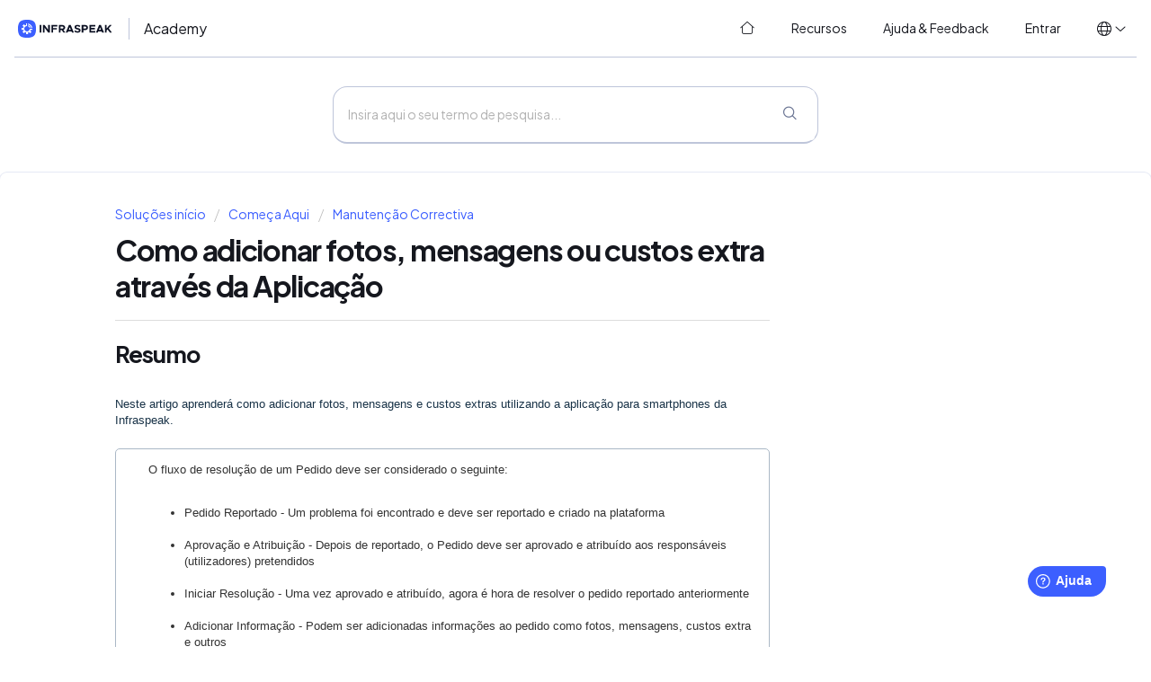

--- FILE ---
content_type: text/html; charset=utf-8
request_url: https://academy.infraspeak.com/pt-PT/support/solutions/articles/70000154750-como-adicionar-fotos-mensagens-ou-custos-extra-atrav%C3%A9s-da-aplicac%C3%A3o
body_size: 13302
content:
<!DOCTYPE html>
       
        <!--[if lt IE 7]><html class="no-js ie6 dew-dsm-theme " lang="pt-PT" dir="ltr" data-date-format="non_us"><![endif]-->       
        <!--[if IE 7]><html class="no-js ie7 dew-dsm-theme " lang="pt-PT" dir="ltr" data-date-format="non_us"><![endif]-->       
        <!--[if IE 8]><html class="no-js ie8 dew-dsm-theme " lang="pt-PT" dir="ltr" data-date-format="non_us"><![endif]-->       
        <!--[if IE 9]><html class="no-js ie9 dew-dsm-theme " lang="pt-PT" dir="ltr" data-date-format="non_us"><![endif]-->       
        <!--[if IE 10]><html class="no-js ie10 dew-dsm-theme " lang="pt-PT" dir="ltr" data-date-format="non_us"><![endif]-->       
        <!--[if (gt IE 10)|!(IE)]><!--><html class="no-js  dew-dsm-theme " lang="pt-PT" dir="ltr" data-date-format="non_us"><!--<![endif]-->
	<head>
		
		<!-- Title for the page -->
<title> Como adicionar fotos, mensagens ou custos extra através da Aplicação : Infraspeak Academy </title>

<!-- Meta information -->
<meta name="robots" content="noindex, nofollow" />

      <meta charset="utf-8" />
      <meta http-equiv="X-UA-Compatible" content="IE=edge,chrome=1" />
      <meta name="description" content= "" />
      <meta name="author" content= "" />
       <meta property="og:title" content="Como adicionar fotos, mensagens ou custos extra através da Aplicação" />  <meta property="og:url" content="https://academy.infraspeak.com/pt-PT/support/solutions/articles/70000154750-como-adicionar-fotos-mensagens-ou-custos-extra-atrav%C3%A9s-da-aplicac%C3%A3o" />  <meta property="og:description" content=" Resumo     Neste artigo aprenderá como adicionar fotos, mensagens e custos extras utilizando a aplicação para smartphones da Infraspeak.       O fluxo de resolução de um Pedido deve ser considerado o seguinte:      Pedido Reportado - Um problema ..." />  <meta property="og:image" content="https://s3.amazonaws.com/cdn.freshdesk.com/data/helpdesk/attachments/production/70046891799/logo/0kQvjKY2iDN8QWCRNw-hV6h5vGoVnhMAWw.png?X-Amz-Algorithm=AWS4-HMAC-SHA256&amp;amp;X-Amz-Credential=AKIAS6FNSMY2XLZULJPI%2F20260122%2Fus-east-1%2Fs3%2Faws4_request&amp;amp;X-Amz-Date=20260122T095717Z&amp;amp;X-Amz-Expires=604800&amp;amp;X-Amz-SignedHeaders=host&amp;amp;X-Amz-Signature=882c5e209b9af8b8f863e9a5dd66a257cbaae938476beb60aaa7c538c9055df2" />  <meta property="og:site_name" content="Infraspeak Academy" />  <meta property="og:type" content="article" />  <meta name="twitter:title" content="Como adicionar fotos, mensagens ou custos extra através da Aplicação" />  <meta name="twitter:url" content="https://academy.infraspeak.com/pt-PT/support/solutions/articles/70000154750-como-adicionar-fotos-mensagens-ou-custos-extra-atrav%C3%A9s-da-aplicac%C3%A3o" />  <meta name="twitter:description" content=" Resumo     Neste artigo aprenderá como adicionar fotos, mensagens e custos extras utilizando a aplicação para smartphones da Infraspeak.       O fluxo de resolução de um Pedido deve ser considerado o seguinte:      Pedido Reportado - Um problema ..." />  <meta name="twitter:image" content="https://s3.amazonaws.com/cdn.freshdesk.com/data/helpdesk/attachments/production/70046891799/logo/0kQvjKY2iDN8QWCRNw-hV6h5vGoVnhMAWw.png?X-Amz-Algorithm=AWS4-HMAC-SHA256&amp;amp;X-Amz-Credential=AKIAS6FNSMY2XLZULJPI%2F20260122%2Fus-east-1%2Fs3%2Faws4_request&amp;amp;X-Amz-Date=20260122T095717Z&amp;amp;X-Amz-Expires=604800&amp;amp;X-Amz-SignedHeaders=host&amp;amp;X-Amz-Signature=882c5e209b9af8b8f863e9a5dd66a257cbaae938476beb60aaa7c538c9055df2" />  <meta name="twitter:card" content="summary" />  <link rel="canonical" href="https://academy.infraspeak.com/pt-PT/support/solutions/articles/70000154750-como-adicionar-fotos-mensagens-ou-custos-extra-atrav%C3%A9s-da-aplicac%C3%A3o" />  <link rel='alternate' hreflang="en" href="https://academy.infraspeak.com/en/support/solutions/articles/70000154750-how-to-add-photos-messages-and-extra-costs-through-infraspeak-mobile-app"/>  <link rel='alternate' hreflang="es" href="https://academy.infraspeak.com/es/support/solutions/articles/70000154750-c%C3%B3mo-a%C3%B1adir-fotos-mensajes-y-costes-adicionales-a-una-orden-de-trabajo-a-trav%C3%A9s-de-la-aplicaci%C3%B3n-m%C3%B3v"/>  <link rel='alternate' hreflang="pt-BR" href="https://academy.infraspeak.com/pt-BR/support/solutions/articles/70000154750-como-adicionar-fotos-mensagens-e-custos-extras-atrav%C3%A9s-do-aplicativo-infraspeak"/>  <link rel='alternate' hreflang="pt-PT" href="https://academy.infraspeak.com/pt-PT/support/solutions/articles/70000154750-como-adicionar-fotos-mensagens-ou-custos-extra-atrav%C3%A9s-da-aplicac%C3%A3o"/> 

<!-- Responsive setting -->
<link rel="apple-touch-icon" href="https://s3.amazonaws.com/cdn.freshdesk.com/data/helpdesk/attachments/production/70046891664/fav_icon/KkxsfM96kX7oXKNmqtmy871S5edKaMF4Ng.png" />
        <link rel="apple-touch-icon" sizes="72x72" href="https://s3.amazonaws.com/cdn.freshdesk.com/data/helpdesk/attachments/production/70046891664/fav_icon/KkxsfM96kX7oXKNmqtmy871S5edKaMF4Ng.png" />
        <link rel="apple-touch-icon" sizes="114x114" href="https://s3.amazonaws.com/cdn.freshdesk.com/data/helpdesk/attachments/production/70046891664/fav_icon/KkxsfM96kX7oXKNmqtmy871S5edKaMF4Ng.png" />
        <link rel="apple-touch-icon" sizes="144x144" href="https://s3.amazonaws.com/cdn.freshdesk.com/data/helpdesk/attachments/production/70046891664/fav_icon/KkxsfM96kX7oXKNmqtmy871S5edKaMF4Ng.png" />
        <meta name="viewport" content="width=device-width, initial-scale=1.0, maximum-scale=5.0, user-scalable=yes" /> 

 
<link rel="stylesheet" href="https://public-assets.infraspeak.com/bf62280f159b1468fff0c96540f3989d41279669_styles/fontawesome6/fontawesome.min.css">
<link rel="stylesheet" href="https://public-assets.infraspeak.com/bf62280f159b1468fff0c96540f3989d41279669_styles/fontawesome6/light.min.css">
<link rel="stylesheet" href="https://public-assets.infraspeak.com/bf62280f159b1468fff0c96540f3989d41279669_styles/brand/font.css" type="text/css" />
<link rel="stylesheet" href="https://public-assets.infraspeak.com/bf62280f159b1468fff0c96540f3989d41279669_styles/brand/brand.css" type="text/css" />
<!-- <link rel="stylesheet" href="https://public-assets.infraspeak.com/bf62280f159b1468fff0c96540f3989d41279669_styles/brand/brand-dark.css" type="text/css" /> -->

<!-- Global site tag (gtag.js) - Google Analytics -->
<script async src="https://www.googletagmanager.com/gtag/js?id=G-5LM71ZMKYC"></script>
<script>
  window.dataLayer = window.dataLayer || [];
  function gtag(){dataLayer.push(arguments);}
  gtag('js', new Date());

  gtag('config', 'G-5LM71ZMKYC');
</script>

<script>
  // Script para a mudança dinâmica de idioma no URL do portal (se aplicável)
  var currentPath = window.location.pathname;
  var currentLang = '/pt-PT'; // Assume que o seu portal fornece o código do idioma atual
  var cleanPath = currentPath.replace(currentLang, '');
  
  function IsChangeLanguage(language) {
    window.location = '/' + language + cleanPath;
  }
</script>

<script>
  // Inicialização do widget Freshworks e rótulos personalizados
  function initFreshChat() {
    window.fcWidget.init({
      token: "4e26f8ae-ff82-43d7-9886-e68f1e6f3843",
      host: "https://infraspeak-org.freshchat.com"
    });
  }

  function initialize(i, t) {
    var e;
    if (i.getElementById(t)) {
      initFreshChat();
    } else {
      (e = i.createElement("script")).id = t;
      e.async = !0;
      e.src = "https://infraspeak-org.freshchat.com/js/widget.js";
      e.onload = initFreshChat;
      i.head.appendChild(e);
    }
  }

  function initiateCall() { initialize(document, "Freshchat-js-sdk") }
  window.addEventListener ? window.addEventListener("load", initiateCall, !1) : window.attachEvent("load", initiateCall, !1);
  
  window.fwSettings = {
    'widget_id': 70000004161,
    // Define o idioma do widget dinamicamente com base no idioma atual do seu portal
    'locale': 'pt-PT'
  };

  // Carregador básico do widget Freshworks (código padrão do Freshworks)
  !function(){
    if (typeof window.FreshworksWidget !== "function") {
      var n = function(){n.q.push(arguments)};
      n.q = [];
      window.FreshworksWidget = n;
    }
  }();

  // Substituições de rótulos personalizados para o widget Freshworks
  FreshworksWidget("setLabels", {
    'fr': { // Francês
      banner: "Bienvenu à Infraspeak!",
      launcher: "Support",
      contact_form: {
        title: "Contactez-nous",
        submit: "Envoyer",
        confirmation: "Nous reviendrons vers vous bientôt!"
      }
    },
    'es': { // Espanhol
      banner: "¡Bienvenido a Infraspeak!",
      launcher: "Ayuda",
      contact_form: {
        title: "Contáctenos",
        submit: "Enviar",
        confirmation: "¡Nos pondremos en contacto con usted pronto!"
      }
    },
    'pt-PT': { // Português de Portugal
      banner: "Bem-vindo à Infraspeak!",
      launcher: "Ajuda",
      contact_form: {
        title: "Contacte-nos",
        submit: "Enviar",
        confirmation: "Entraremos em contacto consigo brevemente!"
      }
    },
    'pt-BR': { // Português do Brasil
      banner: "Bem-vindo à Infraspeak!",
      launcher: "Suporte",
      contact_form: {
        title: "Contacte-nos",
        submit: "Enviar",
        confirmation: "Entraremos em contato com você em breve!"
      }
    }
  });
  
  // --- Launcher Size and Font (CSS Injection) ---
  var style = document.createElement('style');
  style.type = 'text/css';
  style.innerHTML = `
    /* IMPORTANT: Ensure '.launcher-button' is the correct selector for your widget's launcher.
       Double-check with F12 developer tools.
       If it's not working, this is the most common reason.
    */
    .launcher-button { 
      width: 100px !important;    
      height: 70px !important;    
      font-size: 24px !important;
      font-family: PlusJakartaSansVariable, -apple-system, BlinkMacSystemFont, Segoe UI, Oxygen-Sans, Ubuntu, Cantarell, Helvetica, Arial, sans-serif, color-emoji !important;
    }

    /* SVG icon inside the launcher button */
    .launcher-button .icon { 
        width: 40px !important;
        height: 40px !important;
        margin-top: 5px !important; 
        margin-left: 5px !important; 
    }

    /* Text inside the launcher button */
    .launcher-button .launcher-text {
        font-size: 24px !important; 
        font-family: PlusJakartaSansVariable, -apple-system, BlinkMacSystemFont, Segoe UI, Oxygen-Sans, Ubuntu, Cantarell, Helvetica, Arial, sans-serif, color-emoji !important;
        margin-top: 5px !important; 
    }
  `;
  document.head.appendChild(style); 

</script>

<script type='text/javascript' src='https://widget.freshworks.com/widgets/70000004161.js' async defer></script>
		
		<!-- Adding meta tag for CSRF token -->
		<meta name="csrf-param" content="authenticity_token" />
<meta name="csrf-token" content="uDqfKPYX2CTmwoq5wqjoyzUNugHiN66/HK7MIq62P9res2iJnT8CxB1bF3Jm+j216TzcnUnGlIlXk0PTK72lTw==" />
		<!-- End meta tag for CSRF token -->
		
		<!-- Fav icon for portal -->
		<link rel='shortcut icon' href='https://s3.amazonaws.com/cdn.freshdesk.com/data/helpdesk/attachments/production/70046891664/fav_icon/KkxsfM96kX7oXKNmqtmy871S5edKaMF4Ng.png' />

		<!-- Base stylesheet -->
 
		<link rel="stylesheet" media="print" href="https://assets7.freshdesk.com/assets/cdn/portal_print-6e04b27f27ab27faab81f917d275d593fa892ce13150854024baaf983b3f4326.css" />
	  		<link rel="stylesheet" media="screen" href="https://assets4.freshdesk.com/assets/cdn/falcon_portal_utils-a58414d6bc8bc6ca4d78f5b3f76522e4970de435e68a5a2fedcda0db58f21600.css" />	

		
		<!-- Theme stylesheet -->

		<link href="/support/theme.css?v=4&amp;d=1751361471" media="screen" rel="stylesheet" type="text/css">

		<!-- Google font url if present -->
		<link href='https://fonts.googleapis.com/css?family=Source+Sans+Pro:regular,italic,600,700,700italic|Poppins:regular,600,700' rel='stylesheet' type='text/css' nonce='1cJyzf5M1+rr6ajRrqQWXw=='>

		<!-- Including default portal based script framework at the top -->
		<script src="https://assets1.freshdesk.com/assets/cdn/portal_head_v2-d07ff5985065d4b2f2826fdbbaef7df41eb75e17b915635bf0413a6bc12fd7b7.js"></script>
		<!-- Including syntexhighlighter for portal -->
		<script src="https://assets8.freshdesk.com/assets/cdn/prism-841b9ba9ca7f9e1bc3cdfdd4583524f65913717a3ab77714a45dd2921531a402.js"></script>

		

		<!-- Access portal settings information via javascript -->
		 <script type="text/javascript">     var portal = {"language":"en","name":"Infraspeak Academy","contact_info":"","current_page_name":"article_view","current_tab":"solutions","vault_service":{"url":"https://vault-service.freshworks.com/data","max_try":2,"product_name":"fd"},"current_account_id":1890511,"preferences":{"bg_color":"#f3f5f7","header_color":"#ffffff","help_center_color":"#f3f5f7","footer_color":"#183247","tab_color":"#ffffff","tab_hover_color":"#02b875","btn_background":"#f3f5f7","btn_primary_background":"#02b875","base_font":"Source Sans Pro","text_color":"#183247","headings_font":"Poppins","headings_color":"#183247","link_color":"#2753D7","link_color_hover":"#2753d7","input_focus_ring_color":"#02b875","non_responsive":false,"personalized_articles":true},"image_placeholders":{"spacer":"https://assets5.freshdesk.com/assets/misc/spacer.gif","profile_thumb":"https://assets4.freshdesk.com/assets/misc/profile_blank_thumb-4a7b26415585aebbd79863bd5497100b1ea52bab8df8db7a1aecae4da879fd96.jpg","profile_medium":"https://assets7.freshdesk.com/assets/misc/profile_blank_medium-1dfbfbae68bb67de0258044a99f62e94144f1cc34efeea73e3fb85fe51bc1a2c.jpg"},"falcon_portal_theme":true,"current_object_id":70000154750};     var attachment_size = 20;     var blocked_extensions = "";     var allowed_extensions = "";     var store = { 
        ticket: {},
        portalLaunchParty: {} };    store.portalLaunchParty.ticketFragmentsEnabled = false;    store.pod = "us-east-1";    store.region = "US"; </script> 


			
	</head>
	<body>
            	
		
		
		
	<header class="banner">
		<div class="banner-wrapper">
			<div class="banner-title">
              <a href="/pt-PT/support/home">
                <picture>
                    <!-- <source srcset="https://public-assets.infraspeak.com/bf62280f159b1468fff0c96540f3989d41279669_styles/brand/logo-white.svg" media="(prefers-color-scheme: dark)"> -->
                    <img src="https://public-assets.infraspeak.com/bf62280f159b1468fff0c96540f3989d41279669_styles/brand/logo-color.svg">
                </picture>
              </a>
				<h1 class="heading">
                  Academy
              </h1>
			</div>
			<nav class="banner-nav">
				<span class="no-header-tabs">
                  <a data-toggle-dom="#header-tabs" href="#" class="mobile-icon-nav-menu show-in-mobile"></a>
                  <div class="nav-link" id="header-tabs">
                    <a href="/pt-PT/support/home" class="nav-link__home">
                      <i class="fal fa-fw fa-home-blank"></i>
                      <span>
                      
                      Início
                      
                      </span>
                    </a>
                    <a href="/pt-PT/support/solutions" class="nav-link__solutions">
                      <i class="fal fa-fw fa-lightbulb-on"></i>
                      <span>                      
                      
                      Recursos
                      
                      </span>
                    </a>
                    <a href="/pt-PT/support/tickets" class="nav-link__tickets">
                      <i class="fal fa-fw fa-ticket"></i>
                      <span>                      
                      
                      Ajuda &amp; Feedback
                      
                      </span>
                    </a>
                    
                    <a href="/login" class="nav-link__logout">
                      <i class="fal fa-fw fa-arrow-right-to-bracket"></i>
                      <span>                      
                      
                      Entrar
                      
                      </span>
                    </a>
                    
                  </div>
				</span>
              
			</nav>
          <div class="banner-language-selector" data-tabs="tabs" data-toggle="tooltip" data-placement="bottom" title="" data-original-title="">
            <ul class="language-options" role="tablist">
              <li class="dropdown">
                <h5 class="dropdown-toggle" data-toggle="dropdown"><span>en</span><span class="caret"></span></h5>
                <ul class="dropdown-menu " role="menu" aria-labelledby="dropdownMenu">
                  <li onclick="IsChangeLanguage('en')" >English</li>
                  <li onclick="IsChangeLanguage('pt-BR')" >Português (Brasil)</li>
                  <li onclick="IsChangeLanguage('pt-PT')"  class="active" ><span class="icon-dd-tick-dark"></span>Português (Portugal)</li>
                  <li onclick="IsChangeLanguage('es')" >Español</li>
            	  <li onclick="IsChangeLanguage('fr')" >Francais</li>
            </ul>
	</header>

<!-- Search and page links for the page -->

	<div class="global-search">
		<div class="global-search__wrapper">
			<div class="global-search__form">
				<form class="hc-search-form print--remove" autocomplete="off" action="/pt-PT/support/search/solutions" id="hc-search-form" data-csrf-ignore="true">
	<div class="hc-search-input">
	<label for="support-search-input" class="hide">Insira aqui o seu termo de pesquisa...</label>
		<input placeholder="Insira aqui o seu termo de pesquisa..." type="text"
			name="term" class="special" value=""
            rel="page-search" data-max-matches="10" id="support-search-input">
	</div>
	<div class="hc-search-button">
		<button class="btn btn-primary" aria-label="Pesquisar" type="submit" autocomplete="off">
			<i class="mobile-icon-search hide-tablet"></i>
			<span class="hide-in-mobile">
				Pesquisar
			</span>
		</button>
	</div>
</form>
			</div>
		</div>
		<!--<div class="hc-nav ">
			 <nav>  <div class="hide-in-mobile"><a href=/pt-PT/support/login>Inicie sessão</a> ou <a href=/pt-PT/support/signup>Registe-se</a> para enviar um novo ticket</div>   <div>
              <a href="/pt-PT/support/tickets" class="mobile-icon-nav-status check-status ellipsis" title="Verificar estado de Ticket">
                <span>Verificar estado de Ticket</span>
              </a>
            </div>  </nav>
		</div>-->

	</div>



	
	
	<!-- Search and page links for the page -->
	




	
	

<div class="page">
  <!-- Notification Messages -->
   <div class="alert alert-with-close notice hide" id="noticeajax"></div> 
  
	
		<div class="c-wrapper">		
			<section class="main content rounded-6 min-height-on-desktop fc-article-show" id="article-show-70000154750">
	<div class="breadcrumb">
		<a href="/pt-PT/support/solutions"> Soluções início </a>
		<a href="/pt-PT/support/solutions/70000082055">Começa Aqui</a>
		<a href="/pt-PT/support/solutions/folders/70000134663">Manutenção Correctiva</a>
	</div>
	<b class="page-stamp page-stamp-article">
		<b class="icon-page-article"></b>
	</b>

	<h2 class="heading">Como adicionar fotos, mensagens ou custos extra através da Aplicação
	</h2>
	
	<hr />
	

	<article class="article-body" id="article-body" rel="image-enlarge">
		<h2 dir="ltr"><strong dir="ltr">Resumo</strong></h2><p style="box-sizing: border-box; margin: 0px; font-size: 13px; line-height: 18px; word-break: normal; overflow-wrap: break-word; color: rgb(24, 50, 71); font-family: -apple-system, BlinkMacSystemFont, &quot;Segoe UI&quot;, Roboto, &quot;Helvetica Neue&quot;, Arial, sans-serif; font-style: normal; font-variant-ligatures: normal; font-variant-caps: normal; font-weight: 400; letter-spacing: normal; orphans: 2; text-align: start; text-indent: 0px; text-transform: none; white-space: normal; widows: 2; word-spacing: 0px; -webkit-text-stroke-width: 0px;  text-decoration-thickness: initial; text-decoration-style: initial; text-decoration-color: initial;"><br style="box-sizing: border-box;"></p><p dir="ltr" style="box-sizing: border-box; margin: 0px; font-size: 13px; line-height: 18px; word-break: normal; overflow-wrap: break-word; color: rgb(24, 50, 71); font-family: -apple-system, BlinkMacSystemFont, &quot;Segoe UI&quot;, Roboto, &quot;Helvetica Neue&quot;, Arial, sans-serif; font-style: normal; font-variant-ligatures: normal; font-variant-caps: normal; font-weight: 400; letter-spacing: normal; orphans: 2; text-align: start; text-indent: 0px; text-transform: none; white-space: normal; widows: 2; word-spacing: 0px; -webkit-text-stroke-width: 0px;  text-decoration-thickness: initial; text-decoration-style: initial; text-decoration-color: initial;">Neste artigo aprenderá como adicionar fotos, mensagens e custos extras utilizando a aplicação para smartphones da Infraspeak.</p><p style="box-sizing: border-box; margin: 0px; font-size: 13px; line-height: 18px; word-break: normal; overflow-wrap: break-word; color: rgb(24, 50, 71); font-family: -apple-system, BlinkMacSystemFont, &quot;Segoe UI&quot;, Roboto, &quot;Helvetica Neue&quot;, Arial, sans-serif; font-style: normal; font-variant-ligatures: normal; font-variant-caps: normal; font-weight: 400; letter-spacing: normal; orphans: 2; text-align: start; text-indent: 0px; text-transform: none; white-space: normal; widows: 2; word-spacing: 0px; -webkit-text-stroke-width: 0px;  text-decoration-thickness: initial; text-decoration-style: initial; text-decoration-color: initial;"><span dir="ltr" style="box-sizing: border-box; color: rgb(51, 51, 51);"><br style="box-sizing: border-box;"></span></p><div class="confluence-information-macro confluence-information-macro-information" style="box-sizing: border-box; word-break: normal; overflow-wrap: break-word; font-size: 14px; line-height: 18px; font-style: normal; font-variant-ligatures: normal; font-variant-caps: normal; font-weight: 400; letter-spacing: normal; orphans: 2; text-align: start; text-indent: 0px; text-transform: none; white-space: normal; widows: 2; word-spacing: 0px; -webkit-text-stroke-width: 0px;  text-decoration-thickness: initial; text-decoration-style: initial; text-decoration-color: initial; margin-bottom: 1em; margin-left: 0px; padding: 10px 10px 10px 36px; border: 1px solid rgb(170, 184, 198); border-radius: 5px; color: rgb(51, 51, 51); min-height: 20px; font-family: -apple-system, BlinkMacSystemFont, &quot;Segoe UI&quot;, Roboto, Oxygen, Ubuntu, &quot;Fira Sans&quot;, &quot;Droid Sans&quot;, &quot;Helvetica Neue&quot;, sans-serif;"><div class="confluence-information-macro-body" style="box-sizing: border-box; word-break: normal; overflow-wrap: break-word; font-size: 13px; line-height: 18px; margin-bottom: 0px; margin-left: 0px; padding: 0px;"><p dir="ltr" style="box-sizing: border-box; margin: 0px; font-size: 13px; line-height: 18px; word-break: normal; overflow-wrap: break-word; color: rgb(51, 51, 51); font-family: -apple-system, BlinkMacSystemFont, &quot;Segoe UI&quot;, Roboto, Oxygen, Ubuntu, &quot;Fira Sans&quot;, &quot;Droid Sans&quot;, &quot;Helvetica Neue&quot;, sans-serif; font-style: normal; font-variant-ligatures: normal; font-variant-caps: normal; font-weight: 400; letter-spacing: normal; orphans: 2; text-align: start; text-indent: 0px; text-transform: none; white-space: normal; widows: 2; word-spacing: 0px; -webkit-text-stroke-width: 0px;  text-decoration-thickness: initial; text-decoration-style: initial; text-decoration-color: initial;">O fluxo de resolução de um Pedido deve ser considerado o seguinte:</p><p style="box-sizing: border-box; margin: 0px; font-size: 13px; line-height: 18px; word-break: normal; overflow-wrap: break-word; color: rgb(51, 51, 51); font-family: -apple-system, BlinkMacSystemFont, &quot;Segoe UI&quot;, Roboto, Oxygen, Ubuntu, &quot;Fira Sans&quot;, &quot;Droid Sans&quot;, &quot;Helvetica Neue&quot;, sans-serif; font-style: normal; font-variant-ligatures: normal; font-variant-caps: normal; font-weight: 400; letter-spacing: normal; orphans: 2; text-align: start; text-indent: 0px; text-transform: none; white-space: normal; widows: 2; word-spacing: 0px; -webkit-text-stroke-width: 0px;  text-decoration-thickness: initial; text-decoration-style: initial; text-decoration-color: initial;"><br style="box-sizing: border-box;"></p><ul style="box-sizing: border-box; margin: 8px 0px 4px; padding: 0px 0px 0px 40px; line-height: 17px; list-style: disc; color: rgb(51, 51, 51); font-family: -apple-system, BlinkMacSystemFont, &quot;Segoe UI&quot;, Roboto, Oxygen, Ubuntu, &quot;Fira Sans&quot;, &quot;Droid Sans&quot;, &quot;Helvetica Neue&quot;, sans-serif; font-size: 13px; font-style: normal; font-variant-ligatures: normal; font-variant-caps: normal; font-weight: 400; letter-spacing: normal; orphans: 2; text-align: start; text-indent: 0px; text-transform: none; white-space: normal; widows: 2; word-spacing: 0px; -webkit-text-stroke-width: 0px;  text-decoration-thickness: initial; text-decoration-style: initial; text-decoration-color: initial;"><li dir="ltr" style="box-sizing: border-box; font-size: 13px; line-height: 18px; margin: 0px; word-break: normal; overflow-wrap: break-word;">Pedido Reportado - Um problema foi encontrado e deve ser reportado e criado na plataforma<br style="box-sizing: border-box;"><br style="box-sizing: border-box;"></li><li dir="ltr" style="box-sizing: border-box; font-size: 13px; line-height: 18px; margin: 0px; word-break: normal; overflow-wrap: break-word;">Aprovação e Atribuição - Depois de reportado, o Pedido deve ser aprovado e atribuído aos responsáveis (utilizadores) pretendidos<br style="box-sizing: border-box;"><br style="box-sizing: border-box;"></li><li dir="ltr" style="box-sizing: border-box; font-size: 13px; line-height: 18px; margin: 0px; word-break: normal; overflow-wrap: break-word;">Iniciar Resolução - Uma vez aprovado e atribuído, agora é hora de resolver o pedido reportado anteriormente<br style="box-sizing: border-box;"><br style="box-sizing: border-box;"></li><li dir="ltr" style="box-sizing: border-box; font-size: 13px; line-height: 18px; margin: 0px; word-break: normal; overflow-wrap: break-word;">Adicionar Informação - Podem ser adicionadas informações ao pedido como fotos, mensagens, custos extra e outros<br style="box-sizing: border-box;"><br style="box-sizing: border-box;"></li><li dir="ltr" style="box-sizing: border-box; font-size: 13px; line-height: 18px; margin: 0px; word-break: normal; overflow-wrap: break-word;">Pausar/Retomar - Ao longo do fluxo, o Pedido pode ser pausado por diversos motivos e retomada assim que o motivo de pausa tiver sido ultrapassado<br style="box-sizing: border-box;"><br style="box-sizing: border-box;"></li><li dir="ltr" style="box-sizing: border-box; font-size: 13px; line-height: 18px; margin: 0px; word-break: normal; overflow-wrap: break-word;">Fim da Resolução - O pedido é fechado após o problema ser resolvido<br style="box-sizing: border-box;"><br style="box-sizing: border-box;"></li><li dir="ltr" style="box-sizing: border-box; font-size: 13px; line-height: 18px; margin: 0px; word-break: normal; overflow-wrap: break-word;">Validar e Confirmar - Assim que o problema foi resolvido e o Pedido for fechado, uma nova camada de controlo pode ser adicionada, validando e confirmando que o Pedido foi efectivamente resolvido.</li></ul></div></div><hr style="box-sizing: content-box; border-width: 1px 0px 0px; border-top-style: solid; border-right-style: initial; border-bottom-style: initial; border-left-style: initial; border-top-color: rgb(238, 238, 238); border-right-color: initial; border-bottom-color: initial; border-left-color: initial; border-image: initial; height: 0px; margin-top: 20px; margin-bottom: 20px; color: rgb(24, 50, 71); font-family: -apple-system, BlinkMacSystemFont, &quot;Segoe UI&quot;, Roboto, &quot;Helvetica Neue&quot;, Arial, sans-serif; font-size: 13px; font-style: normal; font-variant-ligatures: normal; font-variant-caps: normal; font-weight: 400; letter-spacing: normal; orphans: 2; text-align: start; text-indent: 0px; text-transform: none; white-space: normal; widows: 2; word-spacing: 0px; -webkit-text-stroke-width: 0px;  text-decoration-thickness: initial; text-decoration-style: initial; text-decoration-color: initial;"><h2 dir="ltr"><strong dir="ltr">Para adicionar fotos num Pedido através da aplicação, siga os seguintes passos:</strong></h2><p style="box-sizing: border-box; margin: 0px; font-size: 13px; line-height: 18px; word-break: normal; overflow-wrap: break-word; color: rgb(24, 50, 71); font-family: -apple-system, BlinkMacSystemFont, &quot;Segoe UI&quot;, Roboto, &quot;Helvetica Neue&quot;, Arial, sans-serif; font-style: normal; font-variant-ligatures: normal; font-variant-caps: normal; font-weight: 400; letter-spacing: normal; orphans: 2; text-align: start; text-indent: 0px; text-transform: none; white-space: normal; widows: 2; word-spacing: 0px; -webkit-text-stroke-width: 0px;  text-decoration-thickness: initial; text-decoration-style: initial; text-decoration-color: initial;"><br style="box-sizing: border-box;"></p><h3 dir="ltr" style="box-sizing: border-box; font-family: -apple-system, BlinkMacSystemFont, &quot;Segoe UI&quot;, Roboto, &quot;Helvetica Neue&quot;, Arial, sans-serif; font-weight: 400; line-height: 30.63px; color: rgb(24, 50, 71); margin: 0px; font-size: 1.17em; font-style: normal; font-variant-ligatures: normal; font-variant-caps: normal; letter-spacing: normal; orphans: 2; text-align: start; text-indent: 0px; text-transform: none; white-space: normal; widows: 2; word-spacing: 0px; -webkit-text-stroke-width: 0px;  text-decoration-thickness: initial; text-decoration-style: initial; text-decoration-color: initial; padding: 0px;"><span dir="ltr" style="box-sizing: border-box; color: rgb(51, 51, 51);">1. Faça login na sua conta no seu smartphone.</span><br style="box-sizing: border-box;"><br style="box-sizing: border-box;"><span dir="ltr" style="box-sizing: border-box; color: rgb(51, 51, 51);">2. Vá em Pedidos.<br style="box-sizing: border-box;"><br style="box-sizing: border-box;"></span></h3><p style="box-sizing: border-box; margin: 0px; font-size: 13px; line-height: 18px; word-break: normal; overflow-wrap: break-word; color: rgb(24, 50, 71); font-family: -apple-system, BlinkMacSystemFont, &quot;Segoe UI&quot;, Roboto, &quot;Helvetica Neue&quot;, Arial, sans-serif; font-style: normal; font-variant-ligatures: normal; font-variant-caps: normal; font-weight: 400; letter-spacing: normal; orphans: 2; text-align: start; text-indent: 0px; text-transform: none; white-space: normal; widows: 2; word-spacing: 0px; -webkit-text-stroke-width: 0px;  text-decoration-thickness: initial; text-decoration-style: initial; text-decoration-color: initial;"><span style="box-sizing: border-box; color: rgb(51, 51, 51);"><span class="confluence-embedded-file-wrapper image-center-wrapper" style="box-sizing: border-box; display: inline-block; max-width: 100%;"><img src="https://s3.amazonaws.com/cdn.freshdesk.com/data/helpdesk/attachments/production/70033185304/original/7vaX5Gav3HLTzwG7k7M3tbHk4LbO-XT3DQ.png?1659632924" style="width: auto;" class="fr-fic fr-fil fr-dib" data-attachment="[object Object]" data-id="70033185304"></span></span></p><hr style="box-sizing: content-box; border-width: 1px 0px 0px; border-top-style: solid; border-right-style: initial; border-bottom-style: initial; border-left-style: initial; border-top-color: rgb(238, 238, 238); border-right-color: initial; border-bottom-color: initial; border-left-color: initial; border-image: initial; height: 0px; margin-top: 20px; margin-bottom: 20px; color: rgb(24, 50, 71); font-family: -apple-system, BlinkMacSystemFont, &quot;Segoe UI&quot;, Roboto, &quot;Helvetica Neue&quot;, Arial, sans-serif; font-size: 13px; font-style: normal; font-variant-ligatures: normal; font-variant-caps: normal; font-weight: 400; letter-spacing: normal; orphans: 2; text-align: start; text-indent: 0px; text-transform: none; white-space: normal; widows: 2; word-spacing: 0px; -webkit-text-stroke-width: 0px;  text-decoration-thickness: initial; text-decoration-style: initial; text-decoration-color: initial;"><h3 style="box-sizing: border-box; font-family: -apple-system, BlinkMacSystemFont, &quot;Segoe UI&quot;, Roboto, &quot;Helvetica Neue&quot;, Arial, sans-serif; font-weight: 400; line-height: 30.63px; color: rgb(24, 50, 71); margin: 0px; font-size: 1.17em; font-style: normal; font-variant-ligatures: normal; font-variant-caps: normal; letter-spacing: normal; orphans: 2; text-align: start; text-indent: 0px; text-transform: none; white-space: normal; widows: 2; word-spacing: 0px; -webkit-text-stroke-width: 0px;  text-decoration-thickness: initial; text-decoration-style: initial; text-decoration-color: initial;"><span dir="ltr" style="box-sizing: border-box; color: rgb(51, 51, 51);">3. Em Pedidos, seleccione o Pedido que pretende editar.<br style="box-sizing: border-box;"><br style="box-sizing: border-box;"></span></h3><h3 style="box-sizing: border-box; font-family: -apple-system, BlinkMacSystemFont, &quot;Segoe UI&quot;, Roboto, &quot;Helvetica Neue&quot;, Arial, sans-serif; font-weight: 400; line-height: 30.63px; color: rgb(24, 50, 71); margin: 0px; font-size: 1.17em; font-style: normal; font-variant-ligatures: normal; font-variant-caps: normal; letter-spacing: normal; orphans: 2; text-align: start; text-indent: 0px; text-transform: none; white-space: normal; widows: 2; word-spacing: 0px; -webkit-text-stroke-width: 0px;  text-decoration-thickness: initial; text-decoration-style: initial; text-decoration-color: initial; padding: 0px;"><span dir="ltr" style="box-sizing: border-box; color: rgb(51, 51, 51);">4. Uma vez no Pedido, para adicionar-lhe fotos, seleccione a opção Documentos e fotos.</span><br style="box-sizing: border-box;"><span dir="ltr" style="box-sizing: border-box; color: rgb(51, 51, 51);">Uma breve mensagem pode aparecer solicitando acesso a fotos, media e arquivos no seu dispositivo. Seleccione Permitir.</span></h3><p style="box-sizing: border-box; margin: 0px; font-size: 13px; line-height: 18px; word-break: normal; overflow-wrap: break-word; color: rgb(24, 50, 71); font-family: -apple-system, BlinkMacSystemFont, &quot;Segoe UI&quot;, Roboto, &quot;Helvetica Neue&quot;, Arial, sans-serif; font-style: normal; font-variant-ligatures: normal; font-variant-caps: normal; font-weight: 400; letter-spacing: normal; orphans: 2; text-align: start; text-indent: 0px; text-transform: none; white-space: normal; widows: 2; word-spacing: 0px; -webkit-text-stroke-width: 0px;  text-decoration-thickness: initial; text-decoration-style: initial; text-decoration-color: initial;"><br style="box-sizing: border-box;"></p><p style="box-sizing: border-box; margin: 0px; font-size: 13px; line-height: 18px; word-break: normal; overflow-wrap: break-word; color: rgb(24, 50, 71); font-family: -apple-system, BlinkMacSystemFont, &quot;Segoe UI&quot;, Roboto, &quot;Helvetica Neue&quot;, Arial, sans-serif; font-style: normal; font-variant-ligatures: normal; font-variant-caps: normal; font-weight: 400; letter-spacing: normal; orphans: 2; text-align: start; text-indent: 0px; text-transform: none; white-space: normal; widows: 2; word-spacing: 0px; -webkit-text-stroke-width: 0px;  text-decoration-thickness: initial; text-decoration-style: initial; text-decoration-color: initial;"><span style="box-sizing: border-box; color: rgb(51, 51, 51);"><span class="confluence-embedded-file-wrapper image-center-wrapper" style="box-sizing: border-box; display: inline-block; max-width: 100%;"><img src="https://s3.amazonaws.com/cdn.freshdesk.com/data/helpdesk/attachments/production/70033185370/original/ui5N-cf_e1zi3YD63oA_22prVvfpefsMrw.png?1659632951" style="width: auto;" class="fr-fic fr-fil fr-dib" data-attachment="[object Object]" data-id="70033185370"></span></span></p><hr style="box-sizing: content-box; border-width: 1px 0px 0px; border-top-style: solid; border-right-style: initial; border-bottom-style: initial; border-left-style: initial; border-top-color: rgb(238, 238, 238); border-right-color: initial; border-bottom-color: initial; border-left-color: initial; border-image: initial; height: 0px; margin-top: 20px; margin-bottom: 20px; color: rgb(24, 50, 71); font-family: -apple-system, BlinkMacSystemFont, &quot;Segoe UI&quot;, Roboto, &quot;Helvetica Neue&quot;, Arial, sans-serif; font-size: 13px; font-style: normal; font-variant-ligatures: normal; font-variant-caps: normal; font-weight: 400; letter-spacing: normal; orphans: 2; text-align: start; text-indent: 0px; text-transform: none; white-space: normal; widows: 2; word-spacing: 0px; -webkit-text-stroke-width: 0px;  text-decoration-thickness: initial; text-decoration-style: initial; text-decoration-color: initial;"><h3 style="box-sizing: border-box; font-family: -apple-system, BlinkMacSystemFont, &quot;Segoe UI&quot;, Roboto, &quot;Helvetica Neue&quot;, Arial, sans-serif; font-weight: 400; line-height: 30.63px; color: rgb(24, 50, 71); margin: 0px; font-size: 1.17em; font-style: normal; font-variant-ligatures: normal; font-variant-caps: normal; letter-spacing: normal; orphans: 2; text-align: start; text-indent: 0px; text-transform: none; white-space: normal; widows: 2; word-spacing: 0px; -webkit-text-stroke-width: 0px;  text-decoration-thickness: initial; text-decoration-style: initial; text-decoration-color: initial; padding: 0px;"><span dir="ltr" style="box-sizing: border-box; color: rgb(51, 51, 51);">5. Para adicionar uma foto clique no botão “+” localizado no canto inferior direito do ecrã.</span></h3><p style="box-sizing: border-box; margin: 0px; font-size: 13px; line-height: 18px; word-break: normal; overflow-wrap: break-word; color: rgb(24, 50, 71); font-family: -apple-system, BlinkMacSystemFont, &quot;Segoe UI&quot;, Roboto, &quot;Helvetica Neue&quot;, Arial, sans-serif; font-style: normal; font-variant-ligatures: normal; font-variant-caps: normal; font-weight: 400; letter-spacing: normal; orphans: 2; text-align: start; text-indent: 0px; text-transform: none; white-space: normal; widows: 2; word-spacing: 0px; -webkit-text-stroke-width: 0px;  text-decoration-thickness: initial; text-decoration-style: initial; text-decoration-color: initial;"><br style="box-sizing: border-box;"></p><p style="box-sizing: border-box; margin: 0px; font-size: 13px; line-height: 18px; word-break: normal; overflow-wrap: break-word; color: rgb(24, 50, 71); font-family: -apple-system, BlinkMacSystemFont, &quot;Segoe UI&quot;, Roboto, &quot;Helvetica Neue&quot;, Arial, sans-serif; font-style: normal; font-variant-ligatures: normal; font-variant-caps: normal; font-weight: 400; letter-spacing: normal; orphans: 2; text-align: start; text-indent: 0px; text-transform: none; white-space: normal; widows: 2; word-spacing: 0px; -webkit-text-stroke-width: 0px;  text-decoration-thickness: initial; text-decoration-style: initial; text-decoration-color: initial;"><img src="https://s3.amazonaws.com/cdn.freshdesk.com/data/helpdesk/attachments/production/70002618926/original/FliTL9oc3l2ApvsNq-eM1yUq5pw3lhNdPA.png?1624969879" style="width: auto;" class="fr-fic fr-fil fr-dib" data-attachment="[object Object]" data-id="70002618926"></p><hr style="box-sizing: content-box; border-width: 1px 0px 0px; border-top-style: solid; border-right-style: initial; border-bottom-style: initial; border-left-style: initial; border-top-color: rgb(238, 238, 238); border-right-color: initial; border-bottom-color: initial; border-left-color: initial; border-image: initial; height: 0px; margin-top: 20px; margin-bottom: 20px; color: rgb(24, 50, 71); font-family: -apple-system, BlinkMacSystemFont, &quot;Segoe UI&quot;, Roboto, &quot;Helvetica Neue&quot;, Arial, sans-serif; font-size: 13px; font-style: normal; font-variant-ligatures: normal; font-variant-caps: normal; font-weight: 400; letter-spacing: normal; orphans: 2; text-align: start; text-indent: 0px; text-transform: none; white-space: normal; widows: 2; word-spacing: 0px; -webkit-text-stroke-width: 0px;  text-decoration-thickness: initial; text-decoration-style: initial; text-decoration-color: initial;"><h3 style="box-sizing: border-box; font-family: -apple-system, BlinkMacSystemFont, &quot;Segoe UI&quot;, Roboto, &quot;Helvetica Neue&quot;, Arial, sans-serif; font-weight: 400; line-height: 30.63px; color: rgb(24, 50, 71); margin: 0px; font-size: 1.17em; font-style: normal; font-variant-ligatures: normal; font-variant-caps: normal; letter-spacing: normal; orphans: 2; text-align: start; text-indent: 0px; text-transform: none; white-space: normal; widows: 2; word-spacing: 0px; -webkit-text-stroke-width: 0px;  text-decoration-thickness: initial; text-decoration-style: initial; text-decoration-color: initial; padding: 0px;"><span dir="ltr" style="box-sizing: border-box; color: rgb(51, 51, 51);">6. Seleccione o tipo de documento, foto ou video que pretende adicionar. Assim que o elemento for adicionado, aparecerá na lista de documentos do Pedido.</span></h3><p style="box-sizing: border-box; margin: 0px; font-size: 13px; line-height: 18px; word-break: normal; overflow-wrap: break-word; color: rgb(24, 50, 71); font-family: -apple-system, BlinkMacSystemFont, &quot;Segoe UI&quot;, Roboto, &quot;Helvetica Neue&quot;, Arial, sans-serif; font-style: normal; font-variant-ligatures: normal; font-variant-caps: normal; font-weight: 400; letter-spacing: normal; orphans: 2; text-align: start; text-indent: 0px; text-transform: none; white-space: normal; widows: 2; word-spacing: 0px; -webkit-text-stroke-width: 0px;  text-decoration-thickness: initial; text-decoration-style: initial; text-decoration-color: initial; padding: 0px;"><br style="box-sizing: border-box;"></p><p style="box-sizing: border-box; margin: 0px; font-size: 13px; line-height: 18px; word-break: normal; overflow-wrap: break-word; color: rgb(24, 50, 71); font-family: -apple-system, BlinkMacSystemFont, &quot;Segoe UI&quot;, Roboto, &quot;Helvetica Neue&quot;, Arial, sans-serif; font-style: normal; font-variant-ligatures: normal; font-variant-caps: normal; font-weight: 400; letter-spacing: normal; orphans: 2; text-align: start; text-indent: 0px; text-transform: none; white-space: normal; widows: 2; word-spacing: 0px; -webkit-text-stroke-width: 0px;  text-decoration-thickness: initial; text-decoration-style: initial; text-decoration-color: initial;"><span style="box-sizing: border-box; color: rgb(51, 51, 51);"><span class="confluence-embedded-file-wrapper image-center-wrapper" style="box-sizing: border-box; display: inline-block; max-width: 100%;"><img src="https://s3.amazonaws.com/cdn.freshdesk.com/data/helpdesk/attachments/production/70033186382/original/byxkRdLXGBx-QYb1lLFHd6EvoIddOaEb7g.png?1659633447" style="width: auto;" class="fr-fic fr-fil fr-dib" data-attachment="[object Object]" data-id="70033186382"></span></span></p><hr style="box-sizing: content-box; border-width: 1px 0px 0px; border-top-style: solid; border-right-style: initial; border-bottom-style: initial; border-left-style: initial; border-top-color: rgb(238, 238, 238); border-right-color: initial; border-bottom-color: initial; border-left-color: initial; border-image: initial; height: 0px; margin-top: 20px; margin-bottom: 20px; color: rgb(24, 50, 71); font-family: -apple-system, BlinkMacSystemFont, &quot;Segoe UI&quot;, Roboto, &quot;Helvetica Neue&quot;, Arial, sans-serif; font-size: 13px; font-style: normal; font-variant-ligatures: normal; font-variant-caps: normal; font-weight: 400; letter-spacing: normal; orphans: 2; text-align: start; text-indent: 0px; text-transform: none; white-space: normal; widows: 2; word-spacing: 0px; -webkit-text-stroke-width: 0px;  text-decoration-thickness: initial; text-decoration-style: initial; text-decoration-color: initial;"><h2 dir="ltr"><strong dir="ltr">Para enviar mensagens num pedido através da aplicação, siga os seguintes passos:</strong></h2><h3 style="box-sizing: border-box; font-family: -apple-system, BlinkMacSystemFont, &quot;Segoe UI&quot;, Roboto, &quot;Helvetica Neue&quot;, Arial, sans-serif; font-weight: 400; line-height: 30.63px; color: rgb(24, 50, 71); margin: 0px; font-size: 1.17em; font-style: normal; font-variant-ligatures: normal; font-variant-caps: normal; letter-spacing: normal; orphans: 2; text-align: start; text-indent: 0px; text-transform: none; white-space: normal; widows: 2; word-spacing: 0px; -webkit-text-stroke-width: 0px;  text-decoration-thickness: initial; text-decoration-style: initial; text-decoration-color: initial; padding: 0px;"><br style="box-sizing: border-box;"><span dir="ltr" style="box-sizing: border-box; color: rgb(51, 51, 51);">1. Faça login na sua conta no seu smartphone</span></h3><h3 style="box-sizing: border-box; font-family: -apple-system, BlinkMacSystemFont, &quot;Segoe UI&quot;, Roboto, &quot;Helvetica Neue&quot;, Arial, sans-serif; font-weight: 400; line-height: 30.63px; color: rgb(24, 50, 71); margin: 0px; font-size: 1.17em; font-style: normal; font-variant-ligatures: normal; font-variant-caps: normal; letter-spacing: normal; orphans: 2; text-align: start; text-indent: 0px; text-transform: none; white-space: normal; widows: 2; word-spacing: 0px; -webkit-text-stroke-width: 0px;  text-decoration-thickness: initial; text-decoration-style: initial; text-decoration-color: initial; padding: 0px;"><br style="box-sizing: border-box;"><span dir="ltr" style="box-sizing: border-box; color: rgb(51, 51, 51);">2. Uma vez que tenha a sessão iniciada, selecione Pedidos.</span></h3><p style="box-sizing: border-box; margin: 0px; font-size: 13px; line-height: 18px; word-break: normal; overflow-wrap: break-word; color: rgb(24, 50, 71); font-family: -apple-system, BlinkMacSystemFont, &quot;Segoe UI&quot;, Roboto, &quot;Helvetica Neue&quot;, Arial, sans-serif; font-style: normal; font-variant-ligatures: normal; font-variant-caps: normal; font-weight: 400; letter-spacing: normal; orphans: 2; text-align: start; text-indent: 0px; text-transform: none; white-space: normal; widows: 2; word-spacing: 0px; -webkit-text-stroke-width: 0px;  text-decoration-thickness: initial; text-decoration-style: initial; text-decoration-color: initial;"><br style="box-sizing: border-box;"></p><h3 style="box-sizing: border-box; font-family: -apple-system, BlinkMacSystemFont, &quot;Segoe UI&quot;, Roboto, &quot;Helvetica Neue&quot;, Arial, sans-serif; font-weight: 400; line-height: 30.63px; color: rgb(0, 0, 0); margin: 0px; font-size: 1.17em; font-style: normal; font-variant-ligatures: normal; font-variant-caps: normal; letter-spacing: normal; orphans: 2; text-indent: 0px; text-transform: none; white-space: normal; widows: 2; word-spacing: 0px; -webkit-text-stroke-width: 0px;  text-decoration-thickness: initial; text-decoration-style: initial; text-decoration-color: initial; text-align: left; padding: 0px;"><span dir="ltr" style="box-sizing: border-box; color: rgb(51, 51, 51);">3. Em Pedidos, seleccione o Pedido que pretende editar.</span></h3><p style="box-sizing: border-box; margin: 0px; font-size: 13px; line-height: 18px; word-break: normal; overflow-wrap: break-word; color: rgb(24, 50, 71); font-family: -apple-system, BlinkMacSystemFont, &quot;Segoe UI&quot;, Roboto, &quot;Helvetica Neue&quot;, Arial, sans-serif; font-style: normal; font-variant-ligatures: normal; font-variant-caps: normal; font-weight: 400; letter-spacing: normal; orphans: 2; text-align: start; text-indent: 0px; text-transform: none; white-space: normal; widows: 2; word-spacing: 0px; -webkit-text-stroke-width: 0px;  text-decoration-thickness: initial; text-decoration-style: initial; text-decoration-color: initial;"><br style="box-sizing: border-box;"></p><h3 style="box-sizing: border-box; font-family: -apple-system, BlinkMacSystemFont, &quot;Segoe UI&quot;, Roboto, &quot;Helvetica Neue&quot;, Arial, sans-serif; font-weight: 400; line-height: 30.63px; color: rgb(0, 0, 0); margin: 0px; font-size: 1.17em; font-style: normal; font-variant-ligatures: normal; font-variant-caps: normal; letter-spacing: normal; orphans: 2; text-indent: 0px; text-transform: none; white-space: normal; widows: 2; word-spacing: 0px; -webkit-text-stroke-width: 0px;  text-decoration-thickness: initial; text-decoration-style: initial; text-decoration-color: initial; text-align: left; padding: 0px;"><span dir="ltr" style="box-sizing: border-box; color: rgb(51, 51, 51);">4. Uma vez em Pedido, para deixar uma mensagem, seleccione a opção Sem mensagens.</span></h3><p style="box-sizing: border-box; margin: 0px; font-size: 13px; line-height: 18px; word-break: normal; overflow-wrap: break-word; color: rgb(24, 50, 71); font-family: -apple-system, BlinkMacSystemFont, &quot;Segoe UI&quot;, Roboto, &quot;Helvetica Neue&quot;, Arial, sans-serif; font-style: normal; font-variant-ligatures: normal; font-variant-caps: normal; font-weight: 400; letter-spacing: normal; orphans: 2; text-align: start; text-indent: 0px; text-transform: none; white-space: normal; widows: 2; word-spacing: 0px; -webkit-text-stroke-width: 0px;  text-decoration-thickness: initial; text-decoration-style: initial; text-decoration-color: initial;"><br style="box-sizing: border-box;"></p><p style="box-sizing: border-box; margin: 0px; font-size: 13px; line-height: 18px; word-break: normal; overflow-wrap: break-word; color: rgb(24, 50, 71); font-family: -apple-system, BlinkMacSystemFont, &quot;Segoe UI&quot;, Roboto, &quot;Helvetica Neue&quot;, Arial, sans-serif; font-style: normal; font-variant-ligatures: normal; font-variant-caps: normal; font-weight: 400; letter-spacing: normal; orphans: 2; text-align: start; text-indent: 0px; text-transform: none; white-space: normal; widows: 2; word-spacing: 0px; -webkit-text-stroke-width: 0px;  text-decoration-thickness: initial; text-decoration-style: initial; text-decoration-color: initial;"><span dir="ltr" style="box-sizing: border-box; color: rgb(51, 51, 51);"><img src="https://s3.amazonaws.com/cdn.freshdesk.com/data/helpdesk/attachments/production/70033186456/original/uUL_eumGaKi6pQVlMEbTCf7oPHi52wYxXg.png?1659633480" style="width: auto;" class="fr-fic fr-fil fr-dib" data-attachment="[object Object]" data-id="70033186456"></span></p><hr style="box-sizing: content-box; border-width: 1px 0px 0px; border-top-style: solid; border-right-style: initial; border-bottom-style: initial; border-left-style: initial; border-top-color: rgb(238, 238, 238); border-right-color: initial; border-bottom-color: initial; border-left-color: initial; border-image: initial; height: 0px; margin-top: 20px; margin-bottom: 20px; color: rgb(24, 50, 71); font-family: -apple-system, BlinkMacSystemFont, &quot;Segoe UI&quot;, Roboto, &quot;Helvetica Neue&quot;, Arial, sans-serif; font-size: 13px; font-style: normal; font-variant-ligatures: normal; font-variant-caps: normal; font-weight: 400; letter-spacing: normal; orphans: 2; text-align: start; text-indent: 0px; text-transform: none; white-space: normal; widows: 2; word-spacing: 0px; -webkit-text-stroke-width: 0px;  text-decoration-thickness: initial; text-decoration-style: initial; text-decoration-color: initial;"><h3 style="box-sizing: border-box; font-family: -apple-system, BlinkMacSystemFont, &quot;Segoe UI&quot;, Roboto, &quot;Helvetica Neue&quot;, Arial, sans-serif; font-weight: 400; line-height: 30.63px; color: rgb(0, 0, 0); margin: 0px; font-size: 1.17em; font-style: normal; font-variant-ligatures: normal; font-variant-caps: normal; letter-spacing: normal; orphans: 2; text-indent: 0px; text-transform: none; white-space: normal; widows: 2; word-spacing: 0px; -webkit-text-stroke-width: 0px;  text-decoration-thickness: initial; text-decoration-style: initial; text-decoration-color: initial; text-align: left; padding: 0px;"><span dir="ltr" style="box-sizing: border-box; color: rgb(51, 51, 51);">5. Aqui, pode adicionar texto clicando em Escrever mensagem. Ao clicar no cadeado:</span></h3><ul><li><h3 style="box-sizing: border-box; font-family: -apple-system, BlinkMacSystemFont, &quot;Segoe UI&quot;, Roboto, &quot;Helvetica Neue&quot;, Arial, sans-serif; font-weight: 400; line-height: 30.63px; color: rgb(0, 0, 0); margin-top: 0px; margin-right: 0px; margin-bottom: 0px; font-size: 1.17em; font-style: normal; font-variant-ligatures: normal; font-variant-caps: normal; letter-spacing: normal; orphans: 2; text-indent: 0px; text-transform: none; white-space: normal; widows: 2; word-spacing: 0px; -webkit-text-stroke-width: 0px; text-decoration-thickness: initial; text-decoration-style: initial; text-decoration-color: initial; text-align: left; padding: 0px;"><span dir="ltr" style="box-sizing: border-box; color: rgb(51, 51, 51);">Bloqueado/Fechado - Mensagem privada para ser vista pelos utilizadores (administradores, gestores e técnicos)</span></h3></li><li><h3 dir="ltr" style="box-sizing: border-box; font-family: -apple-system, BlinkMacSystemFont, &quot;Segoe UI&quot;, Roboto, &quot;Helvetica Neue&quot;, Arial, sans-serif; font-weight: 400; line-height: 30.63px; color: rgb(0, 0, 0); margin-top: 0px; margin-right: 0px; margin-bottom: 0px; font-size: 1.17em; font-style: normal; font-variant-ligatures: normal; font-variant-caps: normal; letter-spacing: normal; orphans: 2; text-indent: 0px; text-transform: none; white-space: normal; widows: 2; word-spacing: 0px; -webkit-text-stroke-width: 0px; text-decoration-thickness: initial; text-decoration-style: initial; text-decoration-color: initial; text-align: left; padding: 0px;"><span dir="ltr" style="box-sizing: border-box; color: rgb(51, 51, 51);">Desbloqueado/Aberto - Mensagem pública que pode ser vista pelos utilizadores e pelos contactos (visível no Infraspeak Direct)</span></h3></li></ul><p style="box-sizing: border-box; margin: 0px; font-size: 13px; line-height: 18px; word-break: normal; overflow-wrap: break-word; color: rgb(24, 50, 71); font-family: -apple-system, BlinkMacSystemFont, &quot;Segoe UI&quot;, Roboto, &quot;Helvetica Neue&quot;, Arial, sans-serif; font-style: normal; font-variant-ligatures: normal; font-variant-caps: normal; font-weight: 400; letter-spacing: normal; orphans: 2; text-align: start; text-indent: 0px; text-transform: none; white-space: normal; widows: 2; word-spacing: 0px; -webkit-text-stroke-width: 0px;  text-decoration-thickness: initial; text-decoration-style: initial; text-decoration-color: initial;"><br style="box-sizing: border-box;"></p><p style="box-sizing: border-box; margin: 0px; font-size: 13px; line-height: 18px; word-break: normal; overflow-wrap: break-word; color: rgb(24, 50, 71); font-family: -apple-system, BlinkMacSystemFont, &quot;Segoe UI&quot;, Roboto, &quot;Helvetica Neue&quot;, Arial, sans-serif; font-style: normal; font-variant-ligatures: normal; font-variant-caps: normal; font-weight: 400; letter-spacing: normal; orphans: 2; text-align: start; text-indent: 0px; text-transform: none; white-space: normal; widows: 2; word-spacing: 0px; -webkit-text-stroke-width: 0px;  text-decoration-thickness: initial; text-decoration-style: initial; text-decoration-color: initial;"><span dir="ltr" style="box-sizing: border-box; color: rgb(51, 51, 51);"><img src="https://s3.amazonaws.com/cdn.freshdesk.com/data/helpdesk/attachments/production/70002618937/original/fJwda8ZkdPHSO30ZOan2iH42amBoqqvcpg.png?1624969914" style="width: auto;" class="fr-fic fr-fil fr-dib" data-attachment="[object Object]" data-id="70002618937"></span></p><hr style="box-sizing: content-box; border-width: 1px 0px 0px; border-top-style: solid; border-right-style: initial; border-bottom-style: initial; border-left-style: initial; border-top-color: rgb(238, 238, 238); border-right-color: initial; border-bottom-color: initial; border-left-color: initial; border-image: initial; height: 0px; margin-top: 20px; margin-bottom: 20px; color: rgb(24, 50, 71); font-family: -apple-system, BlinkMacSystemFont, &quot;Segoe UI&quot;, Roboto, &quot;Helvetica Neue&quot;, Arial, sans-serif; font-size: 13px; font-style: normal; font-variant-ligatures: normal; font-variant-caps: normal; font-weight: 400; letter-spacing: normal; orphans: 2; text-align: start; text-indent: 0px; text-transform: none; white-space: normal; widows: 2; word-spacing: 0px; -webkit-text-stroke-width: 0px;  text-decoration-thickness: initial; text-decoration-style: initial; text-decoration-color: initial;"><h3 style="box-sizing: border-box; font-family: -apple-system, BlinkMacSystemFont, &quot;Segoe UI&quot;, Roboto, &quot;Helvetica Neue&quot;, Arial, sans-serif; font-weight: 400; line-height: 30.63px; color: rgb(0, 0, 0); margin: 0px; font-size: 1.17em; font-style: normal; font-variant-ligatures: normal; font-variant-caps: normal; letter-spacing: normal; orphans: 2; text-indent: 0px; text-transform: none; white-space: normal; widows: 2; word-spacing: 0px; -webkit-text-stroke-width: 0px;  text-decoration-thickness: initial; text-decoration-style: initial; text-decoration-color: initial; text-align: left; padding: 0px;"><span dir="ltr" style="box-sizing: border-box; color: rgb(51, 51, 51);">6. Depois de escrever e enviar a mensagem, ela vai aparecer na secção de Mensagens dentro do Pedido.</span></h3><p style="box-sizing: border-box; margin: 0px; font-size: 13px; line-height: 18px; word-break: normal; overflow-wrap: break-word; color: rgb(24, 50, 71); font-family: -apple-system, BlinkMacSystemFont, &quot;Segoe UI&quot;, Roboto, &quot;Helvetica Neue&quot;, Arial, sans-serif; font-style: normal; font-variant-ligatures: normal; font-variant-caps: normal; font-weight: 400; letter-spacing: normal; orphans: 2; text-align: start; text-indent: 0px; text-transform: none; white-space: normal; widows: 2; word-spacing: 0px; -webkit-text-stroke-width: 0px;  text-decoration-thickness: initial; text-decoration-style: initial; text-decoration-color: initial;"><br style="box-sizing: border-box;"></p><p style="box-sizing: border-box; margin: 0px; font-size: 13px; line-height: 18px; word-break: normal; overflow-wrap: break-word; color: rgb(24, 50, 71); font-family: -apple-system, BlinkMacSystemFont, &quot;Segoe UI&quot;, Roboto, &quot;Helvetica Neue&quot;, Arial, sans-serif; font-style: normal; font-variant-ligatures: normal; font-variant-caps: normal; font-weight: 400; letter-spacing: normal; orphans: 2; text-align: start; text-indent: 0px; text-transform: none; white-space: normal; widows: 2; word-spacing: 0px; -webkit-text-stroke-width: 0px;  text-decoration-thickness: initial; text-decoration-style: initial; text-decoration-color: initial;"><span dir="ltr" style="box-sizing: border-box; color: rgb(51, 51, 51);"><img src="https://s3.amazonaws.com/cdn.freshdesk.com/data/helpdesk/attachments/production/70002618946/original/NO8e2Au0RqVwKL43r6s5whRqDFpmtZpupg.png?1624969925" style="width: auto;" class="fr-fic fr-fil fr-dib" data-attachment="[object Object]" data-id="70002618946"></span></p><hr style="box-sizing: content-box; border-width: 1px 0px 0px; border-top-style: solid; border-right-style: initial; border-bottom-style: initial; border-left-style: initial; border-top-color: rgb(238, 238, 238); border-right-color: initial; border-bottom-color: initial; border-left-color: initial; border-image: initial; height: 0px; margin-top: 20px; margin-bottom: 20px; color: rgb(24, 50, 71); font-family: -apple-system, BlinkMacSystemFont, &quot;Segoe UI&quot;, Roboto, &quot;Helvetica Neue&quot;, Arial, sans-serif; font-size: 13px; font-style: normal; font-variant-ligatures: normal; font-variant-caps: normal; font-weight: 400; letter-spacing: normal; orphans: 2; text-align: start; text-indent: 0px; text-transform: none; white-space: normal; widows: 2; word-spacing: 0px; -webkit-text-stroke-width: 0px;  text-decoration-thickness: initial; text-decoration-style: initial; text-decoration-color: initial;"><h2 dir="ltr"><strong dir="ltr">Para adicionar custos extra num Pedido através da aplicação, siga os seguintes passos:</strong></h2><h3 style="box-sizing: border-box; font-family: -apple-system, BlinkMacSystemFont, &quot;Segoe UI&quot;, Roboto, &quot;Helvetica Neue&quot;, Arial, sans-serif; font-weight: 400; line-height: 30.63px; color: rgb(0, 0, 0); margin: 0px; font-size: 1.17em; font-style: normal; font-variant-ligatures: normal; font-variant-caps: normal; letter-spacing: normal; orphans: 2; text-indent: 0px; text-transform: none; white-space: normal; widows: 2; word-spacing: 0px; -webkit-text-stroke-width: 0px;  text-decoration-thickness: initial; text-decoration-style: initial; text-decoration-color: initial; text-align: left; padding: 0px;"><br style="box-sizing: border-box;"><span dir="ltr" style="box-sizing: border-box; color: rgb(51, 51, 51);">1. Faça login na sua conta no seu smartphone</span></h3><h3 style="box-sizing: border-box; font-family: -apple-system, BlinkMacSystemFont, &quot;Segoe UI&quot;, Roboto, &quot;Helvetica Neue&quot;, Arial, sans-serif; font-weight: 400; line-height: 30.63px; color: rgb(0, 0, 0); margin: 0px; font-size: 1.17em; font-style: normal; font-variant-ligatures: normal; font-variant-caps: normal; letter-spacing: normal; orphans: 2; text-indent: 0px; text-transform: none; white-space: normal; widows: 2; word-spacing: 0px; -webkit-text-stroke-width: 0px;  text-decoration-thickness: initial; text-decoration-style: initial; text-decoration-color: initial; text-align: left; padding: 0px;"><br style="box-sizing: border-box;"><span dir="ltr" style="box-sizing: border-box; color: rgb(51, 51, 51);">2. Uma vez que tenha a sessão iniciada, seleccione Pedidos.</span></h3><p><br></p><h3 style="box-sizing: border-box; font-family: -apple-system, BlinkMacSystemFont, &quot;Segoe UI&quot;, Roboto, &quot;Helvetica Neue&quot;, Arial, sans-serif; font-weight: 400; line-height: 30.63px; color: rgb(0, 0, 0); margin: 0px; font-size: 1.17em; font-style: normal; font-variant-ligatures: normal; font-variant-caps: normal; letter-spacing: normal; orphans: 2; text-indent: 0px; text-transform: none; white-space: normal; widows: 2; word-spacing: 0px; -webkit-text-stroke-width: 0px;  text-decoration-thickness: initial; text-decoration-style: initial; text-decoration-color: initial; text-align: left; padding: 0px;"><span dir="ltr" style="box-sizing: border-box; color: rgb(51, 51, 51);">3. Em Pedidos, seleccione o Pedido que pretende editar.</span></h3><p style="box-sizing: border-box; margin: 0px; font-size: 13px; line-height: 18px; word-break: normal; overflow-wrap: break-word; color: rgb(24, 50, 71); font-family: -apple-system, BlinkMacSystemFont, &quot;Segoe UI&quot;, Roboto, &quot;Helvetica Neue&quot;, Arial, sans-serif; font-style: normal; font-variant-ligatures: normal; font-variant-caps: normal; font-weight: 400; letter-spacing: normal; orphans: 2; text-align: start; text-indent: 0px; text-transform: none; white-space: normal; widows: 2; word-spacing: 0px; -webkit-text-stroke-width: 0px;  text-decoration-thickness: initial; text-decoration-style: initial; text-decoration-color: initial;"><br style="box-sizing: border-box;"></p><h3 style="box-sizing: border-box; font-family: -apple-system, BlinkMacSystemFont, &quot;Segoe UI&quot;, Roboto, &quot;Helvetica Neue&quot;, Arial, sans-serif; font-weight: 400; line-height: 30.63px; color: rgb(0, 0, 0); margin: 0px; font-size: 1.17em; font-style: normal; font-variant-ligatures: normal; font-variant-caps: normal; letter-spacing: normal; orphans: 2; text-indent: 0px; text-transform: none; white-space: normal; widows: 2; word-spacing: 0px; -webkit-text-stroke-width: 0px;  text-decoration-thickness: initial; text-decoration-style: initial; text-decoration-color: initial; text-align: left; padding: 0px;"><span dir="ltr" style="box-sizing: border-box; color: rgb(51, 51, 51);">4. Uma vez no Pedido, para adicionar custos adicionais deve descer no menu e seleccionar a opção Outros custos.</span></h3><p style="box-sizing: border-box; margin: 0px; font-size: 13px; line-height: 18px; word-break: normal; overflow-wrap: break-word; color: rgb(24, 50, 71); font-family: -apple-system, BlinkMacSystemFont, &quot;Segoe UI&quot;, Roboto, &quot;Helvetica Neue&quot;, Arial, sans-serif; font-style: normal; font-variant-ligatures: normal; font-variant-caps: normal; font-weight: 400; letter-spacing: normal; orphans: 2; text-align: start; text-indent: 0px; text-transform: none; white-space: normal; widows: 2; word-spacing: 0px; -webkit-text-stroke-width: 0px;  text-decoration-thickness: initial; text-decoration-style: initial; text-decoration-color: initial;"><br style="box-sizing: border-box;"></p><p style="box-sizing: border-box; margin: 0px; font-size: 13px; line-height: 18px; word-break: normal; overflow-wrap: break-word; color: rgb(24, 50, 71); font-family: -apple-system, BlinkMacSystemFont, &quot;Segoe UI&quot;, Roboto, &quot;Helvetica Neue&quot;, Arial, sans-serif; font-style: normal; font-variant-ligatures: normal; font-variant-caps: normal; font-weight: 400; letter-spacing: normal; orphans: 2; text-align: start; text-indent: 0px; text-transform: none; white-space: normal; widows: 2; word-spacing: 0px; -webkit-text-stroke-width: 0px;  text-decoration-thickness: initial; text-decoration-style: initial; text-decoration-color: initial;"><span dir="ltr" style="box-sizing: border-box; color: rgb(51, 51, 51);"><img src="https://s3.amazonaws.com/cdn.freshdesk.com/data/helpdesk/attachments/production/70033186501/original/PSa2cdTaiXShrWEO3Hx2Hhny7mwY3nmZbw.png?1659633514" style="width: auto;" class="fr-fic fr-fil fr-dib" data-attachment="[object Object]" data-id="70033186501"></span></p><hr style="box-sizing: content-box; border-width: 1px 0px 0px; border-top-style: solid; border-right-style: initial; border-bottom-style: initial; border-left-style: initial; border-top-color: rgb(238, 238, 238); border-right-color: initial; border-bottom-color: initial; border-left-color: initial; border-image: initial; height: 0px; margin-top: 20px; margin-bottom: 20px; color: rgb(24, 50, 71); font-family: -apple-system, BlinkMacSystemFont, &quot;Segoe UI&quot;, Roboto, &quot;Helvetica Neue&quot;, Arial, sans-serif; font-size: 13px; font-style: normal; font-variant-ligatures: normal; font-variant-caps: normal; font-weight: 400; letter-spacing: normal; orphans: 2; text-align: start; text-indent: 0px; text-transform: none; white-space: normal; widows: 2; word-spacing: 0px; -webkit-text-stroke-width: 0px;  text-decoration-thickness: initial; text-decoration-style: initial; text-decoration-color: initial;"><h3 style="box-sizing: border-box; font-family: -apple-system, BlinkMacSystemFont, &quot;Segoe UI&quot;, Roboto, &quot;Helvetica Neue&quot;, Arial, sans-serif; font-weight: 400; line-height: 30.63px; color: rgb(0, 0, 0); margin: 0px; font-size: 1.17em; font-style: normal; font-variant-ligatures: normal; font-variant-caps: normal; letter-spacing: normal; orphans: 2; text-indent: 0px; text-transform: none; white-space: normal; widows: 2; word-spacing: 0px; -webkit-text-stroke-width: 0px;  text-decoration-thickness: initial; text-decoration-style: initial; text-decoration-color: initial; text-align: left; padding: 0px;"><span dir="ltr" style="box-sizing: border-box; color: rgb(51, 51, 51);">5. Depois, deve clicar em Adicionar Custo.</span></h3><p style="box-sizing: border-box; margin: 0px; font-size: 13px; line-height: 18px; word-break: normal; overflow-wrap: break-word; color: rgb(24, 50, 71); font-family: -apple-system, BlinkMacSystemFont, &quot;Segoe UI&quot;, Roboto, &quot;Helvetica Neue&quot;, Arial, sans-serif; font-style: normal; font-variant-ligatures: normal; font-variant-caps: normal; font-weight: 400; letter-spacing: normal; orphans: 2; text-align: start; text-indent: 0px; text-transform: none; white-space: normal; widows: 2; word-spacing: 0px; -webkit-text-stroke-width: 0px;  text-decoration-thickness: initial; text-decoration-style: initial; text-decoration-color: initial;"><br style="box-sizing: border-box;"></p><p style="box-sizing: border-box; margin: 0px; font-size: 13px; line-height: 18px; word-break: normal; overflow-wrap: break-word; color: rgb(24, 50, 71); font-family: -apple-system, BlinkMacSystemFont, &quot;Segoe UI&quot;, Roboto, &quot;Helvetica Neue&quot;, Arial, sans-serif; font-style: normal; font-variant-ligatures: normal; font-variant-caps: normal; font-weight: 400; letter-spacing: normal; orphans: 2; text-align: start; text-indent: 0px; text-transform: none; white-space: normal; widows: 2; word-spacing: 0px; -webkit-text-stroke-width: 0px;  text-decoration-thickness: initial; text-decoration-style: initial; text-decoration-color: initial;"><span dir="ltr" style="box-sizing: border-box; color: rgb(51, 51, 51);"><img src="https://s3.amazonaws.com/cdn.freshdesk.com/data/helpdesk/attachments/production/70002618950/original/877mHZKmbCZdDMY1_Tngd1KSGG58EaKaOw.png?1624969943" style="width: auto;" class="fr-fic fr-fil fr-dib" data-attachment="[object Object]" data-id="70002618950"></span></p><hr style="box-sizing: content-box; border-width: 1px 0px 0px; border-top-style: solid; border-right-style: initial; border-bottom-style: initial; border-left-style: initial; border-top-color: rgb(238, 238, 238); border-right-color: initial; border-bottom-color: initial; border-left-color: initial; border-image: initial; height: 0px; margin-top: 20px; margin-bottom: 20px; color: rgb(24, 50, 71); font-family: -apple-system, BlinkMacSystemFont, &quot;Segoe UI&quot;, Roboto, &quot;Helvetica Neue&quot;, Arial, sans-serif; font-size: 13px; font-style: normal; font-variant-ligatures: normal; font-variant-caps: normal; font-weight: 400; letter-spacing: normal; orphans: 2; text-align: start; text-indent: 0px; text-transform: none; white-space: normal; widows: 2; word-spacing: 0px; -webkit-text-stroke-width: 0px;  text-decoration-thickness: initial; text-decoration-style: initial; text-decoration-color: initial;"><h3 style="box-sizing: border-box; font-family: -apple-system, BlinkMacSystemFont, &quot;Segoe UI&quot;, Roboto, &quot;Helvetica Neue&quot;, Arial, sans-serif; font-weight: 400; line-height: 30.63px; color: rgb(0, 0, 0); margin: 0px; font-size: 1.17em; font-style: normal; font-variant-ligatures: normal; font-variant-caps: normal; letter-spacing: normal; orphans: 2; text-indent: 0px; text-transform: none; white-space: normal; widows: 2; word-spacing: 0px; -webkit-text-stroke-width: 0px;  text-decoration-thickness: initial; text-decoration-style: initial; text-decoration-color: initial; text-align: left; padding: 0px;"><span dir="ltr" style="box-sizing: border-box; color: rgb(51, 51, 51);">6. Antes de adicionar o custo em si, deve escolher o tipo de custo a que pertence.</span></h3><p style="box-sizing: border-box; margin: 0px; font-size: 13px; line-height: 18px; word-break: normal; overflow-wrap: break-word; color: rgb(24, 50, 71); font-family: -apple-system, BlinkMacSystemFont, &quot;Segoe UI&quot;, Roboto, &quot;Helvetica Neue&quot;, Arial, sans-serif; font-style: normal; font-variant-ligatures: normal; font-variant-caps: normal; font-weight: 400; letter-spacing: normal; orphans: 2; text-align: start; text-indent: 0px; text-transform: none; white-space: normal; widows: 2; word-spacing: 0px; -webkit-text-stroke-width: 0px;  text-decoration-thickness: initial; text-decoration-style: initial; text-decoration-color: initial;"><br style="box-sizing: border-box;"></p><p style="box-sizing: border-box; margin: 0px; font-size: 13px; line-height: 18px; word-break: normal; overflow-wrap: break-word; color: rgb(24, 50, 71); font-family: -apple-system, BlinkMacSystemFont, &quot;Segoe UI&quot;, Roboto, &quot;Helvetica Neue&quot;, Arial, sans-serif; font-style: normal; font-variant-ligatures: normal; font-variant-caps: normal; font-weight: 400; letter-spacing: normal; orphans: 2; text-align: start; text-indent: 0px; text-transform: none; white-space: normal; widows: 2; word-spacing: 0px; -webkit-text-stroke-width: 0px;  text-decoration-thickness: initial; text-decoration-style: initial; text-decoration-color: initial;"><span dir="ltr" style="box-sizing: border-box; color: rgb(51, 51, 51);"><img src="https://s3.amazonaws.com/cdn.freshdesk.com/data/helpdesk/attachments/production/70000682450/original/6EIzZtld8lxmkNXVB4QHylbyrO1NEjctWw.png?1619448917" style="width: auto;" class="fr-fic fr-fil fr-dib" data-attachment="[object Object]" data-id="70000682450"></span></p><hr style="box-sizing: content-box; border-width: 1px 0px 0px; border-top-style: solid; border-right-style: initial; border-bottom-style: initial; border-left-style: initial; border-top-color: rgb(238, 238, 238); border-right-color: initial; border-bottom-color: initial; border-left-color: initial; border-image: initial; height: 0px; margin-top: 20px; margin-bottom: 20px; color: rgb(24, 50, 71); font-family: -apple-system, BlinkMacSystemFont, &quot;Segoe UI&quot;, Roboto, &quot;Helvetica Neue&quot;, Arial, sans-serif; font-size: 13px; font-style: normal; font-variant-ligatures: normal; font-variant-caps: normal; font-weight: 400; letter-spacing: normal; orphans: 2; text-align: start; text-indent: 0px; text-transform: none; white-space: normal; widows: 2; word-spacing: 0px; -webkit-text-stroke-width: 0px;  text-decoration-thickness: initial; text-decoration-style: initial; text-decoration-color: initial;"><h3 style="box-sizing: border-box; font-family: -apple-system, BlinkMacSystemFont, &quot;Segoe UI&quot;, Roboto, &quot;Helvetica Neue&quot;, Arial, sans-serif; font-weight: 400; line-height: 30.63px; color: rgb(0, 0, 0); margin: 0px; font-size: 1.17em; font-style: normal; font-variant-ligatures: normal; font-variant-caps: normal; letter-spacing: normal; orphans: 2; text-indent: 0px; text-transform: none; white-space: normal; widows: 2; word-spacing: 0px; -webkit-text-stroke-width: 0px;  text-decoration-thickness: initial; text-decoration-style: initial; text-decoration-color: initial; text-align: left; padding: 0px;"><span dir="ltr" style="box-sizing: border-box; color: rgb(51, 51, 51);">7. Depois de seleccionar o tipo de custo - Material, por exemplo - deve adicionar o Valor, e pode também adicionar uma Descrição caso pretenda.</span></h3><p style="box-sizing: border-box; margin: 0px; font-size: 13px; line-height: 18px; word-break: normal; overflow-wrap: break-word; color: rgb(24, 50, 71); font-family: -apple-system, BlinkMacSystemFont, &quot;Segoe UI&quot;, Roboto, &quot;Helvetica Neue&quot;, Arial, sans-serif; font-style: normal; font-variant-ligatures: normal; font-variant-caps: normal; font-weight: 400; letter-spacing: normal; orphans: 2; text-align: start; text-indent: 0px; text-transform: none; white-space: normal; widows: 2; word-spacing: 0px; -webkit-text-stroke-width: 0px;  text-decoration-thickness: initial; text-decoration-style: initial; text-decoration-color: initial;"><br style="box-sizing: border-box;"></p><p dir="ltr" style="box-sizing: border-box; margin: 0px; font-size: 13px; line-height: 18px; word-break: normal; overflow-wrap: break-word; color: rgb(24, 50, 71); font-family: -apple-system, BlinkMacSystemFont, &quot;Segoe UI&quot;, Roboto, &quot;Helvetica Neue&quot;, Arial, sans-serif; font-style: normal; font-variant-ligatures: normal; font-variant-caps: normal; font-weight: 400; letter-spacing: normal; orphans: 2; text-align: start; text-indent: 0px; text-transform: none; white-space: normal; widows: 2; word-spacing: 0px; -webkit-text-stroke-width: 0px;  text-decoration-thickness: initial; text-decoration-style: initial; text-decoration-color: initial;"><span dir="ltr" style="box-sizing: border-box; color: rgb(51, 51, 51);"><img src="https://s3.amazonaws.com/cdn.freshdesk.com/data/helpdesk/attachments/production/70002618953/original/vdr0pjwmZPkQICMwsxaoRmmrUCZ8dpGL9A.png?1624969957" style="width: auto;" class="fr-fic fr-fil fr-dib" data-attachment="[object Object]" data-id="70002618953"></span></p><hr style="box-sizing: content-box; border-width: 1px 0px 0px; border-top-style: solid; border-right-style: initial; border-bottom-style: initial; border-left-style: initial; border-top-color: rgb(238, 238, 238); border-right-color: initial; border-bottom-color: initial; border-left-color: initial; border-image: initial; height: 0px; margin-top: 20px; margin-bottom: 20px; color: rgb(24, 50, 71); font-family: -apple-system, BlinkMacSystemFont, &quot;Segoe UI&quot;, Roboto, &quot;Helvetica Neue&quot;, Arial, sans-serif; font-size: 13px; font-style: normal; font-variant-ligatures: normal; font-variant-caps: normal; font-weight: 400; letter-spacing: normal; orphans: 2; text-align: start; text-indent: 0px; text-transform: none; white-space: normal; widows: 2; word-spacing: 0px; -webkit-text-stroke-width: 0px;  text-decoration-thickness: initial; text-decoration-style: initial; text-decoration-color: initial;"><h3 style="box-sizing: border-box; font-family: -apple-system, BlinkMacSystemFont, &quot;Segoe UI&quot;, Roboto, &quot;Helvetica Neue&quot;, Arial, sans-serif; font-weight: 400; line-height: 30.63px; color: rgb(0, 0, 0); margin: 0px; font-size: 1.17em; font-style: normal; font-variant-ligatures: normal; font-variant-caps: normal; letter-spacing: normal; orphans: 2; text-indent: 0px; text-transform: none; white-space: normal; widows: 2; word-spacing: 0px; -webkit-text-stroke-width: 0px;  text-decoration-thickness: initial; text-decoration-style: initial; text-decoration-color: initial; text-align: left; padding: 0px;"><span dir="ltr" style="box-sizing: border-box; color: rgb(51, 51, 51);">8. Uma vez introduzidos os dados, clique em Guardar Custo e o custo extra será adicionado à lista.</span></h3><p style="box-sizing: border-box; margin: 0px; font-size: 13px; line-height: 18px; word-break: normal; overflow-wrap: break-word; color: rgb(24, 50, 71); font-family: -apple-system, BlinkMacSystemFont, &quot;Segoe UI&quot;, Roboto, &quot;Helvetica Neue&quot;, Arial, sans-serif; font-style: normal; font-variant-ligatures: normal; font-variant-caps: normal; font-weight: 400; letter-spacing: normal; orphans: 2; text-align: start; text-indent: 0px; text-transform: none; white-space: normal; widows: 2; word-spacing: 0px; -webkit-text-stroke-width: 0px;  text-decoration-thickness: initial; text-decoration-style: initial; text-decoration-color: initial;"><br style="box-sizing: border-box;"></p><p style="box-sizing: border-box; margin: 0px; font-size: 13px; line-height: 18px; word-break: normal; overflow-wrap: break-word; color: rgb(24, 50, 71); font-family: -apple-system, BlinkMacSystemFont, &quot;Segoe UI&quot;, Roboto, &quot;Helvetica Neue&quot;, Arial, sans-serif; font-style: normal; font-variant-ligatures: normal; font-variant-caps: normal; font-weight: 400; letter-spacing: normal; orphans: 2; text-align: start; text-indent: 0px; text-transform: none; white-space: normal; widows: 2; word-spacing: 0px; -webkit-text-stroke-width: 0px;  text-decoration-thickness: initial; text-decoration-style: initial; text-decoration-color: initial;"><span dir="ltr" style="box-sizing: border-box; color: rgb(51, 51, 51);"><img src="https://s3.amazonaws.com/cdn.freshdesk.com/data/helpdesk/attachments/production/70002618957/original/T7id-g5UO3iwkS8Q9Y1YXd5dlzFLl4mzZA.png?1624969964" style="width: auto;" class="fr-fic fr-fil fr-dib" data-attachment="[object Object]" data-id="70002618957"></span></p>
	</article>

	<hr />	
		

		<p class="article-vote" id="voting-container" 
											data-user-id="" 
											data-article-id="70000154750"
											data-language="pt-PT">
										Esta resposta foi útil?<span data-href="/pt-PT/support/solutions/articles/70000154750/thumbs_up" class="vote-up a-link" id="article_thumbs_up" 
									data-remote="true" data-method="put" data-update="#voting-container" 
									data-user-id=""
									data-article-id="70000154750"
									data-language="pt-PT"
									data-update-with-message="Glad we could be helpful. Thanks for the feedback.">
								Yes</span><span class="vote-down-container"><span data-href="/pt-PT/support/solutions/articles/70000154750/thumbs_down" class="vote-down a-link" id="article_thumbs_down" 
									data-remote="true" data-method="put" data-update="#vote-feedback-form" 
									data-user-id=""
									data-article-id="70000154750"
									data-language="pt-PT"
									data-hide-dom="#voting-container" data-show-dom="#vote-feedback-container">
								No</span></span></p><a class="hide a-link" id="vote-feedback-form-link" data-hide-dom="#vote-feedback-form-link" data-show-dom="#vote-feedback-container">Send feedback</a><div id="vote-feedback-container"class="hide">	<div class="lead">Lamentamos não termos conseguido ajudá-lo(a) mais. Ajude-nos a melhorar este artigo com a sua opinião.</div>	<div id="vote-feedback-form">		<div class="sloading loading-small loading-block"></div>	</div></div>
		
</section>
<section class="sidebar content rounded-6 fc-related-articles">
	<div id="related_articles"><div class="cs-g-c"><section class="article-list"><h3 class="list-lead">Artigos relacionados</h3><ul rel="remote" 
			data-remote-url="/pt-PT/support/search/articles/70000154750/related_articles?container=related_articles&limit=10" 
			id="related-article-list"></ul></section></div></div>
</section>

		</div>
	

	</div>

</div>

	<footer class="footer">
		<nav class="footer-links c-wrapper">
			&copy; Infraspeak S.A.
			
			
		</nav>
	</footer>


<script>
  var currentPath = window.location.pathname;
  var currentLang = '/pt-PT'; 
  var cleanPath = currentPath.replace(currentLang, '');

  function IsChangeLanguage(language) {
    window.location = '/'+language+cleanPath;
  }
</script>





			<script src="https://assets4.freshdesk.com/assets/cdn/portal_bottom-0fe88ce7f44d512c644a48fda3390ae66247caeea647e04d017015099f25db87.js"></script>

		<script src="https://assets1.freshdesk.com/assets/cdn/redactor-642f8cbfacb4c2762350a557838bbfaadec878d0d24e9a0d8dfe90b2533f0e5d.js"></script> 
		<script src="https://assets7.freshdesk.com/assets/cdn/lang/pt-pt-f871dde44f90780003c475362b0554aaa31a81243c51b66d5010d7aceec0d79a.js"></script>
		<!-- for i18n-js translations -->
  		<script src="https://assets1.freshdesk.com/assets/cdn/i18n/portal/pt-PT-9ea6996f67ec0013b51030e0e2d62d9f3c90d6dd43ccc67afdcb5209a1e337ab.js"></script>
		<!-- Including default portal based script at the bottom -->
		<script nonce="1cJyzf5M1+rr6ajRrqQWXw==">
//<![CDATA[
	
	jQuery(document).ready(function() {
					
		// Setting the locale for moment js
		moment.lang('pt-pt');

		var validation_meassages = {"required":"Este campo é obrigatório.","remote":"Por favor corrija este campo.","email":"Por favor insira um endereço de email válido.","url":"Por favor insira um URL válido.","date":"Por favor introduza uma data válida.","dateISO":"Por favor insira uma data ( ISO ) válida.","number":"Por favor introduza um número válido.","digits":"Por favor insira apenas dígitos.","creditcard":"Por favor introduza um número de cartão de crédito válido.","equalTo":"Por favor reintroduza o mesmo valor.","integration_no_match":"não há dados correspondentes...","select_atleast_one":"Selecione pelo menos uma opção.","ember_method_name_reserved":"Este nome está reservado e não pode ser utilizado. Escolha um nome diferente."}	

		jQuery.extend(jQuery.validator.messages, validation_meassages );


		jQuery(".call_duration").each(function () {
			var format,time;
			if (jQuery(this).data("time") === undefined) { return; }
			if(jQuery(this).hasClass('freshcaller')){ return; }
			time = jQuery(this).data("time");
			if (time>=3600) {
			 format = "hh:mm:ss";
			} else {
				format = "mm:ss";
			}
			jQuery(this).html(time.toTime(format));
		});
	});

	// Shortcuts variables
	var Shortcuts = {"global":{"help":"?","save":"mod+return","cancel":"esc","search":"/","status_dialog":"mod+alt+return","save_cuctomization":"mod+shift+s"},"app_nav":{"dashboard":"g d","tickets":"g t","social":"g e","solutions":"g s","forums":"g f","customers":"g c","reports":"g r","admin":"g a","ticket_new":"g n","compose_email":"g m"},"pagination":{"previous":"alt+left","next":"alt+right","alt_previous":"j","alt_next":"k"},"ticket_list":{"ticket_show":"return","select":"x","select_all":"shift+x","search_view":"v","show_description":"space","unwatch":"w","delete":"#","pickup":"@","spam":"!","close":"~","silent_close":"alt+shift+`","undo":"z","reply":"r","forward":"f","add_note":"n","scenario":"s"},"ticket_detail":{"toggle_watcher":"w","reply":"r","forward":"f","add_note":"n","close":"~","silent_close":"alt+shift+`","add_time":"m","spam":"!","delete":"#","show_activities_toggle":"}","properties":"p","expand":"]","undo":"z","select_watcher":"shift+w","go_to_next":["j","down"],"go_to_previous":["k","up"],"scenario":"s","pickup":"@","collaboration":"d"},"social_stream":{"search":"s","go_to_next":["j","down"],"go_to_previous":["k","up"],"open_stream":["space","return"],"close":"esc","reply":"r","retweet":"shift+r"},"portal_customizations":{"preview":"mod+shift+p"},"discussions":{"toggle_following":"w","add_follower":"shift+w","reply_topic":"r"}};
	
	// Date formats
	var DATE_FORMATS = {"non_us":{"moment_date_with_week":"ddd, D MMM, YYYY","datepicker":"d M, yy","datepicker_escaped":"d M yy","datepicker_full_date":"D, d M, yy","mediumDate":"d MMM, yyyy"},"us":{"moment_date_with_week":"ddd, MMM D, YYYY","datepicker":"M d, yy","datepicker_escaped":"M d yy","datepicker_full_date":"D, M d, yy","mediumDate":"MMM d, yyyy"}};

	var lang = { 
		loadingText: "Por favor, aguarde...",
		viewAllTickets: "View all tickets"
	};


//]]>
</script> 

		

		<img src='/pt-PT/support/solutions/articles/70000154750-como-adicionar-fotos-mensagens-ou-custos-extra-atrav%C3%A9s-da-aplicac%C3%A3o/hit' alt='Número de visualizações do artigo' aria-hidden='true'/>
		<script type="text/javascript">
     		I18n.defaultLocale = "en";
     		I18n.locale = "pt-PT";
		</script>
			
    	


		<!-- Include dynamic input field script for signup and profile pages (Mint theme) -->

	</body>
</html>
